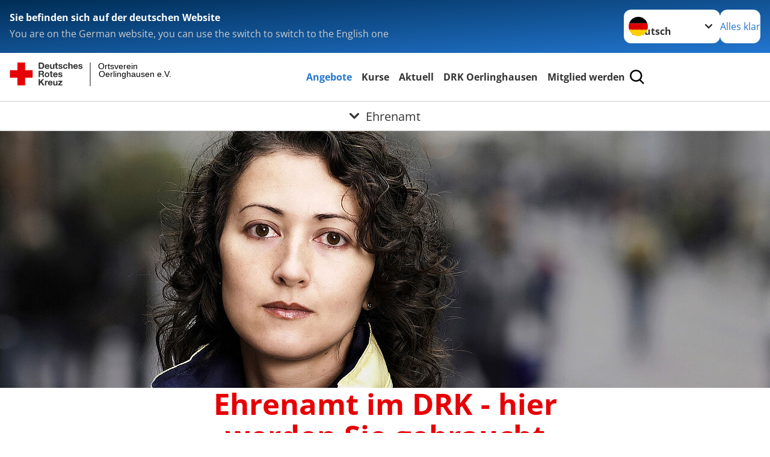

--- FILE ---
content_type: text/html; charset=utf-8
request_url: https://www.drk-oerlinghausen.de/angebote/engagement/ehrenamt.html
body_size: 16698
content:
<!DOCTYPE html>
<html lang="de">
<head>

<meta charset="utf-8">
<!-- 
	Produced by
	+Pluswerk AG
	https://www.pluswerk.ag/

	This website is powered by TYPO3 - inspiring people to share!
	TYPO3 is a free open source Content Management Framework initially created by Kasper Skaarhoj and licensed under GNU/GPL.
	TYPO3 is copyright 1998-2025 of Kasper Skaarhoj. Extensions are copyright of their respective owners.
	Information and contribution at https://typo3.org/
-->




<meta name="generator" content="TYPO3 CMS">
<meta name="description" content="Beim Deutschen Roten Kreuz haben wir viele Talente und eine gemeinsame Idee: Hilfebedürftige Menschen in den Mittelpunkt unserer Arbeit zu stellen.">
<meta name="keywords" content="Deutsches Rotes Kreuz, Ehrenamt, Helferinnen, Helfer, Engagement, Gemeinschaft, Freiwillige">
<meta name="author" content="Deutsches Rotes Kreuz">
<meta name="viewport" content="width=device-width, initial-scale=1">
<meta property="og:image" content="https://www.drk-oerlinghausen.de/fileadmin/Bilder_und_Videos/Angebote/Engagement/Ehrenamt/ehrenamt_teaser_660X440.jpg">
<meta property="og:site_name" content="DRK e.V.">
<meta property="og:type" content="website">
<meta property="og:locale" content="de_DE">
<meta name="twitter:image" content="https://www.drk-oerlinghausen.de/fileadmin/Bilder_und_Videos/Angebote/Engagement/Ehrenamt/ehrenamt_teaser_660X440.jpg">
<meta name="twitter:card" content="summary_large_image">
<meta name="twitter:site" content="@roteskreuz_de">
<meta name="copyright" content="Deutsches Rotes Kreuz">
<meta name="rating" content="General">
<meta name="revisit-after" content="1">


<link rel="stylesheet" href="/typo3temp/assets/compressed/merged-258d2e76bec75d59b6e10d5396bb36a5-8edb6de74bf13d9588925b2bec2a391c.css?1765184589" media="all">
<link href="/_assets/3036a18f67c6f2577f93a58bff1da5be/Css/flyout.css?1764743946" rel="stylesheet" >
<link href="/_assets/4f6775ae24b577d741869246adf7bc99/Css/styles.css?1757504159" rel="stylesheet" >




<script>
    const teaserImage="Teaser"
</script>

<meta property="og:title" content="Ehrenamt"><meta property="og:description" content="Unsere Ehrenamtlichen sind tagtäglich dort, wo Menschen Hilfe brauchen. Sie engagieren sich in vielfältigen Bereichen."><meta property="og:url" content="/angebote/engagement/ehrenamt.html"><meta property="twitter:title" content="Ehrenamt"><meta property="twitter:description" content="Unsere Ehrenamtlichen sind tagtäglich dort, wo Menschen Hilfe brauchen. Sie engagieren sich in vielfältigen Bereichen."><title>Ehrenamt - Ortsverein Oerlinghausen e.V. </title><!-- test23 -->




<link rel="apple-touch-icon" sizes="180x180" href="/_assets/e2ef477b7510a2835782732fd483c6bc/Icons/Favicon/apple-touch-icon.png?v=68ddf38fd">
<link rel="icon" type="image/png" sizes="32x32" href="/_assets/e2ef477b7510a2835782732fd483c6bc/Icons/Favicon/favicon-32x32.png?v=68ddf38fd">
<link rel="icon" type="image/png" sizes="16x16" href="/_assets/e2ef477b7510a2835782732fd483c6bc/Icons/Favicon/favicon-16x16.png?v=68ddf38fd">
<link rel="manifest" href="/_assets/e2ef477b7510a2835782732fd483c6bc/Icons/Favicon/site.webmanifest?v=68ddf38fd&quot; crossorigin=&quot;use-credentials">
<link rel="mask-icon" href="/_assets/e2ef477b7510a2835782732fd483c6bc/Icons/Favicon/safari-pinned-tab.svg?v=68ddf38fd&quot; color=&quot;#E60005">
<link rel="shortcut icon" href="/_assets/e2ef477b7510a2835782732fd483c6bc/Icons/Favicon/favicon.ico?v=68ddf38fd">
<meta name="msapplication-TileColor" content="#ffffff">
<meta name="msapplication-config" content="/_assets/e2ef477b7510a2835782732fd483c6bc/Icons/Favicon/browserconfig.xml?v=68ddf38fd">
<meta name="theme-color" content="#ffffff">




<link rel="canonical" href="/angebote/engagement/ehrenamt.html"/>
</head>
<body class="main">


<div class="body__wrapper hyphenate pagets__two_columns"><header id="header"><div class="language-suggest bg bg--blue" style="display: none"><div class="language-suggest__content"><div class="language-suggest__text"><p class="language-suggest__message language-suggest__message--current"><strong><span data-suggest-language="en" style="display: none">You are on the English website</span><span data-suggest-language="de" style="display: none">Sie befinden sich auf der deutschen Website</span><span data-suggest-language="fallback" style="display: none">We do not provide this content in your preferred language</span></strong></p><p class="language-suggest__message language-suggest__message--suggest"><span data-suggest-language="en" style="display: none">You are on the German website, you can use the switch to switch to the English one</span><span data-suggest-language="de" style="display: none">Sie befinden sich auf der englischen Website, Sie können mit dem Schalter auf die deutsche Website wechseln</span><span data-suggest-language="fallback" style="display: none">You can use the switch to switch to the another available language if you want</span></p></div><div class="language-suggest__actions"><nav class="language-menu"><img src="/_assets/e2ef477b7510a2835782732fd483c6bc/Icons/Flags/de.svg?a491da9c1549a36b293a6a391739dfda" width="16" height="16" alt="" aria-hidden="true" class="language-menu__flag language-menu__flag--de"><label class="visually-hidden" for="lang-select-header">Sprache wechseln zu</label><select name="pets" id="lang-select-header" class="language-menu__select bg bg--default"><option class="language-menu__option language-menu__option--active" data-flag="de" value="/angebote/engagement/ehrenamt.html">Deutsch</option></select></nav><button class="language-suggest__close button button--secondary"><span data-suggest-language="en" style="display: none">Continue</span><span data-suggest-language="de" style="display: none">Alles klar</span><span data-suggest-language="fallback" style="display: none">Continue</span></button></div></div></div><div class="toolbar__wrap"><div class="toolbar"><style>
            .toolbar__logo, .toolbar__logo > svg, .toolbar__logo > img {
                max-height: 48px;
            }
        </style><a class="toolbar__logo" title="Zur Startseite" href="/startseite-ov.html"><?xml version="1.0" encoding="UTF-8" standalone="no"?><!DOCTYPE svg PUBLIC "-//W3C//DTD SVG 1.1//EN" "http://www.w3.org/Graphics/SVG/1.1/DTD/svg11.dtd"><svg width="100%" height="100%" viewBox="0 0 431 59" version="1.1" xmlns="http://www.w3.org/2000/svg" xmlns:xlink="http://www.w3.org/1999/xlink" xml:space="preserve" xmlns:serif="http://www.serif.com/" style="fill-rule:evenodd;clip-rule:evenodd;stroke-linecap:round;stroke-linejoin:round;stroke-miterlimit:1.5;"><g transform="matrix(1,0,0,1,-10,-2)"><g id="Bergwacht"></g><g id="Schwesternschaft"></g><g id="JRK"></g><g id="WW"></g><g id="BRK"></g><g id="DRK" transform="matrix(1,0,0,1,0.559372,1.81141)"><g id="Beschriftung" transform="matrix(1,0,0,1,96.165,0)"><g id="line3" transform="matrix(0.936334,0,0,1,-64.3047,39.6912)"><g transform="matrix(1.068,0,0,1,-13.7389,0)"><text id="f" x="202.057px" y="15.25px" style="font-family:'ArialMT', 'Arial', sans-serif;font-size:20px;"></text></g></g><g id="line2" transform="matrix(0.934693,0,0,1,-63.6098,20.1375)"><g transform="matrix(1.06987,0,0,1,-14.1177,0)"><text id="f1" serif:id="f" x="202.057px" y="15.25px" style="font-family:'ArialMT', 'Arial', sans-serif;font-size:20px;">Oerlinghausen e.V.</text></g></g><g id="line1" transform="matrix(0.936801,0,0,1,-64.1996,0.204079)"><g transform="matrix(1.06746,0,0,1,-13.6312,0)"><text id="f2" serif:id="f" x="202.057px" y="15.25px" style="font-family:'ArialMT', 'Arial', sans-serif;font-size:20px;">Ortsverein</text></g></g></g><g transform="matrix(0.0894207,0,0,1.13566,184.16,-3.04006)"><g id="Linie"><rect x="201.423" y="2.583" width="0.97" height="49.778" style="fill:rgb(235,235,235);stroke:black;stroke-width:1.24px;"/></g></g><g id="Logo"><g transform="matrix(1,0,0,1,9.97554,0.135392)"><g id="DRK-Logo-Text" serif:id="DRK Logo Text"><path d="M68.75,0.01L75.29,0.01C79.2,0.01 82.12,2.47 82.12,7.45C82.12,11.82 79.89,15.06 75.29,15.06L68.78,15.06L68.78,0.01M72.08,12.31L75.03,12.31C76.94,12.31 78.79,11.12 78.79,7.8C78.79,4.76 77.75,2.82 74.45,2.82L72.08,2.82L72.08,12.31ZM86.41,10.37C86.5,12.28 87.42,13.15 89.1,13.15C90.32,13.15 91.28,12.43 91.48,11.73L94.12,11.73C93.28,14.31 91.49,15.41 89.02,15.41C85.58,15.41 83.43,13.04 83.43,9.68C83.43,6.32 85.69,3.92 89.02,3.92C92.73,3.92 94.55,7.05 94.32,10.4L86.42,10.37M91.31,8.46C91.05,6.93 90.38,6.15 88.94,6.15C87.03,6.15 86.48,7.62 86.45,8.46L91.31,8.46ZM106.31,15.12L103.47,15.12L103.47,13.59L103.41,13.59C102.69,14.74 101.44,15.44 100.08,15.44C96.9,15.44 96.08,13.62 96.08,10.95L96.08,4.18L99.09,4.18L99.09,10.35C99.09,12.17 99.61,13.04 101,13.04C102.62,13.04 103.32,12.14 103.32,9.91L103.32,4.18L106.33,4.18L106.3,15.12M112.52,4.18L114.72,4.18L114.72,6.18L112.52,6.18L112.52,11.62C112.52,12.63 112.78,12.9 113.79,12.9C114.11,12.9 114.4,12.87 114.72,12.81L114.72,15.16C114.2,15.25 113.56,15.27 112.92,15.27C111.07,15.27 109.48,14.84 109.48,12.67L109.48,6.2L107.68,6.2L107.68,4.17L109.53,4.17L109.53,0.91L112.54,0.91L112.51,4.18M118.65,11.56C118.68,12.86 119.78,13.41 120.96,13.41C121.83,13.41 122.93,13.06 122.93,12.02C122.93,11.12 121.69,10.8 119.54,10.34C117.8,9.96 116.07,9.36 116.07,7.42C116.07,4.64 118.47,3.92 120.81,3.92C123.15,3.92 125.38,4.73 125.62,7.39L122.75,7.39C122.67,6.23 121.77,5.91 120.69,5.91C120.02,5.91 119.01,6.03 119.01,6.92C119.01,7.99 120.69,8.14 122.4,8.54C124.19,8.94 125.87,9.58 125.87,11.61C125.87,14.48 123.38,15.4 120.89,15.4C118.4,15.4 115.88,14.44 115.77,11.55L118.63,11.55M134.93,7.99C134.73,6.77 133.95,6.11 132.7,6.11C130.79,6.11 130.15,8.05 130.15,9.67C130.15,11.29 130.76,13.11 132.64,13.11C134.03,13.11 134.84,12.21 135.02,10.88L137.92,10.88C137.54,13.78 135.54,15.37 132.65,15.37C129.35,15.37 127.12,13.05 127.12,9.78C127.12,6.51 129.15,3.88 132.71,3.88C135.29,3.88 137.66,5.24 137.83,8.02L134.94,7.99M139.63,-0L142.64,-0L142.64,5.68L142.7,5.68C143.46,4.47 144.76,3.83 145.89,3.83C149.08,3.83 149.88,5.65 149.88,8.32L149.88,15.06L146.87,15.06L146.87,8.9C146.87,7.08 146.35,6.21 144.96,6.21C143.34,6.21 142.64,7.11 142.64,9.34L142.64,15.07L139.63,15.07L139.63,0.01M154.51,10.37C154.6,12.28 155.52,13.15 157.2,13.15C158.42,13.15 159.37,12.43 159.57,11.73L162.2,11.73C161.36,14.31 159.57,15.41 157.08,15.41C153.64,15.41 151.49,13.04 151.49,9.68C151.49,6.32 153.75,3.92 157.08,3.92C160.79,3.92 162.61,7.05 162.38,10.4L154.51,10.37M159.37,8.46C159.08,6.93 158.45,6.15 157,6.15C155.09,6.15 154.54,7.62 154.51,8.46L159.37,8.46ZM166.46,11.56C166.49,12.86 167.59,13.41 168.75,13.41C169.62,13.41 170.72,13.06 170.72,12.02C170.72,11.12 169.48,10.8 167.33,10.34C165.59,9.96 163.86,9.36 163.86,7.42C163.86,4.64 166.26,3.92 168.61,3.92C170.96,3.92 173.18,4.73 173.42,7.39L170.55,7.39C170.46,6.23 169.57,5.91 168.49,5.91C167.83,5.91 166.81,6.03 166.81,6.92C166.81,7.99 168.49,8.14 170.2,8.54C171.94,8.94 173.67,9.58 173.67,11.61C173.67,14.48 171.18,15.4 168.69,15.4C166.2,15.4 163.68,14.44 163.57,11.55L166.46,11.55M68.79,19.77L76.92,19.77C79.61,19.77 81.32,21.65 81.32,23.94C81.32,25.73 80.6,27.04 78.95,27.73L78.95,27.79C80.57,28.22 81.03,29.79 81.15,31.32C81.21,32.28 81.18,34.04 81.79,34.88L78.46,34.88C78.06,33.92 78.11,32.48 77.94,31.26C77.71,29.67 77.1,28.97 75.42,28.97L72.09,28.97L72.09,34.85L68.76,34.85L68.79,19.77M72.09,26.6L75.7,26.6C77.18,26.6 77.99,25.96 77.99,24.46C77.99,22.96 77.18,22.38 75.7,22.38L72.09,22.38L72.09,26.6ZM88.76,23.65C92.2,23.65 94.4,25.94 94.4,29.41C94.4,32.88 92.17,35.14 88.76,35.14C85.35,35.14 83.12,32.85 83.12,29.41C83.09,25.94 85.35,23.65 88.76,23.65M88.76,32.91C90.82,32.91 91.42,31.11 91.42,29.44C91.42,27.64 90.81,25.94 88.76,25.94C86.71,25.94 86.12,27.73 86.12,29.44C86.12,31.15 86.7,32.91 88.76,32.91M100.11,23.91L102.31,23.91L102.31,25.91L100.11,25.91L100.11,31.35C100.11,32.36 100.37,32.62 101.38,32.62C101.7,32.62 101.99,32.59 102.31,32.54L102.31,34.89C101.79,34.97 101.15,35 100.52,35C98.66,35 97.07,34.57 97.07,32.4L97.07,25.94L95.22,25.94L95.22,23.94L97.07,23.94L97.07,20.67L100.08,20.67L100.08,23.91M106.28,30.16C106.37,32.07 107.29,32.94 108.97,32.94C110.19,32.94 111.14,32.19 111.35,31.52L113.98,31.52C113.14,34.1 111.35,35.2 108.86,35.2C105.41,35.2 103.27,32.83 103.27,29.47C103.27,26.11 105.53,23.71 108.86,23.71C112.56,23.71 114.39,26.84 114.16,30.2L106.28,30.17M111.17,28.26C110.88,26.72 110.24,25.94 108.8,25.94C106.89,25.94 106.34,27.42 106.31,28.26L111.17,28.26ZM118.26,31.33C118.29,32.63 119.39,33.18 120.57,33.18C121.44,33.18 122.54,32.84 122.54,31.79C122.54,30.89 121.29,30.57 119.15,30.11C117.41,29.73 115.68,29.13 115.68,27.19C115.68,24.41 118.08,23.69 120.43,23.69C122.78,23.69 125,24.5 125.23,27.16L122.42,27.16C122.34,26 121.47,25.68 120.37,25.68C119.71,25.68 118.69,25.8 118.69,26.69C118.69,27.76 120.37,27.9 122.08,28.31C123.87,28.71 125.55,29.35 125.55,31.38C125.55,34.25 123.06,35.17 120.57,35.17C118.08,35.17 115.56,34.21 115.45,31.32L118.26,31.32M68.73,39.57L72.06,39.57L72.06,45.85L77.96,39.57L82.1,39.57L76.22,45.5L82.68,54.65L78.51,54.65L73.97,47.87L72.06,49.81L72.06,54.64L68.73,54.64L68.73,39.56L68.73,39.57ZM83.7,43.72L86.54,43.72L86.54,45.75L86.57,45.75C87.12,44.39 88.6,43.43 90.05,43.43C90.25,43.43 90.51,43.46 90.72,43.55L90.72,46.33C90.37,46.26 90.01,46.22 89.65,46.21C87.45,46.21 86.7,47.8 86.7,49.71L86.7,54.63L83.69,54.63L83.72,43.72M94.02,49.94C94.11,51.85 95.03,52.69 96.71,52.69C97.9,52.69 98.88,51.94 99.08,51.27L101.72,51.27C100.88,53.85 99.08,54.95 96.6,54.95C93.16,54.95 91.01,52.58 91.01,49.22C91.01,45.86 93.27,43.46 96.6,43.46C100.31,43.46 102.13,46.59 101.9,49.94L94.02,49.94M98.88,48.03C98.59,46.49 97.95,45.71 96.51,45.71C94.6,45.71 94.05,47.19 94.02,48.02L98.88,48.02L98.88,48.03ZM113.7,54.67L110.86,54.67L110.86,53.16L110.8,53.16C110.09,54.31 108.83,55.01 107.47,55.01C104.29,55.01 103.48,53.19 103.48,50.52L103.48,43.8L106.49,43.8L106.49,49.97C106.49,51.79 107.01,52.66 108.4,52.66C110.02,52.66 110.72,51.77 110.72,49.54L110.72,43.81L113.73,43.81L113.7,54.66M115.38,52.4L121.03,46L115.82,46L115.82,43.71L125,43.71L125,46L119.36,52.4L125.41,52.4L125.41,54.66L115.39,54.66L115.39,52.4L115.38,52.4Z" style="fill:rgb(51,51,51);fill-rule:nonzero;"/></g></g><g transform="matrix(1,0,0,1,9.97554,0.135392)"><g id="Rotkreuz-Logo" serif:id="Rotkreuz Logo"><path d="M36.39,0.1L36.39,18.3L54.57,18.3L54.57,36.54L36.39,36.54L36.39,54.75L18.18,54.75L18.18,36.54L0,36.54L0,18.3L18.18,18.3L18.18,0.1L36.39,0.1Z" style="fill:rgb(230,0,5);fill-rule:nonzero;"/></g></g></g></g></g></svg></a><div class="toolbar__navigation"><button class="toolbar__search-button" style="display: none" title="Öffne Suche und Quick Links"><?xml version="1.0" encoding="UTF-8" standalone="no"?><!DOCTYPE svg PUBLIC "-//W3C//DTD SVG 1.1//EN" "http://www.w3.org/Graphics/SVG/1.1/DTD/svg11.dtd"><svg width="100%" height="100%" viewBox="0 0 50 50" version="1.1" xmlns="http://www.w3.org/2000/svg" xmlns:xlink="http://www.w3.org/1999/xlink" xml:space="preserve" xmlns:serif="http://www.serif.com/" style="fill-rule:evenodd;clip-rule:evenodd;stroke-linejoin:round;stroke-miterlimit:2;"><g transform="matrix(1.77966,1.78561,-0.708286,0.705925,15.3624,-28.8202)"><rect x="23.063" y="24.359" width="7.693" height="4.408" style="fill:white;"/></g><g transform="matrix(0.740022,0,0,0.745117,5.66748,5.35482)"><path d="M50,46.35L37.45,34.23C40.853,30.527 42.748,25.679 42.76,20.65C42.76,9.26 33.17,0 21.38,0C9.59,0 0,9.26 0,20.65C0,32.04 9.59,41.29 21.38,41.29C25.672,41.301 29.872,40.041 33.45,37.67L46.22,50L50,46.35ZM5.35,20.65C5.35,12.11 12.54,5.16 21.35,5.16C30.16,5.16 37.35,12.16 37.35,20.65C37.35,29.14 30.16,36.13 21.35,36.13C12.54,36.13 5.35,29.19 5.35,20.65Z" style="fill:white;fill-rule:nonzero;"/></g><path d="M50,46.35L37.45,34.23C40.853,30.527 42.748,25.679 42.76,20.65C42.76,9.26 33.17,0 21.38,0C9.59,0 0,9.26 0,20.65C0,32.04 9.59,41.29 21.38,41.29C25.672,41.301 29.872,40.041 33.45,37.67L46.22,50L50,46.35ZM5.35,20.65C5.35,12.11 12.54,5.16 21.35,5.16C30.16,5.16 37.35,12.16 37.35,20.65C37.35,29.14 30.16,36.13 21.35,36.13C12.54,36.13 5.35,29.19 5.35,20.65Z" style="fill-rule:nonzero;"/></svg></button></div><button class="toolbar__nav-search-button" title="Öffne Hauptmenü und Suche" data-title-close="Schließe Hauptmenü und Suche"><svg width="10" height="10" aria-hidden="true"><use href="/_assets/e2ef477b7510a2835782732fd483c6bc/Icons/Sprites/essential-sprite.svg?5a6512e3afb37ee7cc7d2bd22d55a5c3#search"></use></svg><span></span></button></div></div><div class="main-menu__wrap" style="display: none"><div class="global-search" style="display: none"><form class="global-search__form" action="/suche.html" method="get" accept-charset="utf-8" novalidate=""><fieldset class="global-search__fieldset" aria-labelledby="global-search-input-label"><legend class="visually-hidden">Suche</legend><label for="global-search-input" class="visually-hidden" id="global-search-input-label">Suche</label><input type="search" id="global-search-input" class="global-search__input tx-solr-q js-solr-q form-control"
                       placeholder="durchsuchen"
                       name="tx_kesearch_pi1[sword]" minlength="3" autocomplete="off" required><button class="global-search__submit" title="Alle Inhalte durchsuchen" type="submit"><svg width="10" height="10" aria-hidden="true"><use href="/_assets/e2ef477b7510a2835782732fd483c6bc/Icons/Sprites/essential-sprite.svg?5a6512e3afb37ee7cc7d2bd22d55a5c3#search"></use></svg></button><button class="global-search__close" title="Suche und Quick Links schließen"></button></fieldset></form><nav class="quicklinks" style="display: none"><div class="quicklinks__title">
                    Quick Links
                </div><ul class="quicklinks__list"><li class="quicklinks__item"><a href="/start/drk-oerlinghausen/adressen.html" class="quicklinks__link">Adressen</a></li><li class="quicklinks__item"><a href="/start/drk-oerlinghausen/wer-wir-sind/ansprechpartner.html" class="quicklinks__link">Ansprechpartner</a></li><li class="quicklinks__item"><a href="/footer-menue-deutsch/service/impressum.html" class="quicklinks__link">Impressum</a></li><li class="quicklinks__item"><a href="/footer-menue-deutsch/service/datenschutz.html" class="quicklinks__link">Datenschutz</a></li></ul></nav></div><nav id="main-menu" class="main-menu" aria-label="Hauptmenü"><ul class="main-menu__list"><li class="main-menu__item"><a href="/angebote.html" target="_self" class="main-menu__link main-menu__link--active">
                        Angebote
                    </a></li><li class="main-menu__item"><a href="/kurse.html" target="_self" class="main-menu__link">
                        Kurse
                    </a></li><li class="main-menu__item"><a href="/aktuell.html" target="_self" class="main-menu__link">
                        Aktuell
                    </a></li><li class="main-menu__item"><a href="/start/drk-oerlinghausen.html" target="_self" class="main-menu__link">
                        DRK Oerlinghausen
                    </a></li><li class="main-menu__item"><a href="/spenden/spenden-mitglied-helfer/mitglied-werden.html" target="_self" class="main-menu__link">
                        Mitglied werden
                    </a></li></ul></nav></div><div class="sub-menu__bar"><button class="sub-menu__topic-button" aria-label="Öffne Untermenü von Ehrenamt"><span><svg width="12" height="12" aria-hidden="true"><use href="/_assets/e2ef477b7510a2835782732fd483c6bc/Icons/Sprites/general-sprite.svg?06dbf67f9dd2446fd5c3e13a19efd354#chevron"></use></svg>
                        Ehrenamt
                    </span></button></div><div class="sub-menu__nav-wrap" style="visibility: hidden"><nav class="sub-menu__nav" aria-label="Untermenü von Ehrenamt"><div class="sub-menu__list-wrap"><ul class="sub-menu__list"><li class="sub-menu__item" style="display: none"><a style="display: none" class="sub-menu__link" href="/angebote/bevoelkerungsschutz-und-rettung/blutspende.html"><span class="sub-menu__link-label">Blutspende</span></a></li><li class="sub-menu__item" style="display: none"><a style="display: none" class="sub-menu__link" href="/angebote/engagement/bereitschaften.html"><span class="sub-menu__link-label">Bereitschaften</span></a></li><li class="sub-menu__item" style="display: none"><a style="display: none" class="sub-menu__link" href="/angebote/existenzsichernde-hilfe/kleidercontainer.html"><span class="sub-menu__link-label">Kleidercontainer</span></a></li><li class="sub-menu__item" style="display: none"><button class="sub-menu__button sub-menu__button--next" style="display: none">
                    Erste Hilfe
                    <svg width="10" height="7" aria-hidden="true"><use href="/_assets/e2ef477b7510a2835782732fd483c6bc/Icons/Sprites/general-sprite.svg?06dbf67f9dd2446fd5c3e13a19efd354#chevron"></use></svg></button><ul class="sub-menu__list" style="display: none"><li class="sub-menu__item" style="display: none"><button class="sub-menu__button sub-menu__button--back"><svg width="10" height="7" aria-hidden="true"><use href="/_assets/e2ef477b7510a2835782732fd483c6bc/Icons/Sprites/general-sprite.svg?06dbf67f9dd2446fd5c3e13a19efd354#chevron"></use></svg>
                            zurück
                        </button></li><li class="sub-menu__item" style="display: none"><a href="/angebote/erste-hilfe.html" style="display: none" class="sub-menu__link"><span class="sub-menu__overview-label">Übersichtsseite</span><span class="sub-menu__link-label">Erste Hilfe</span></a></li><li class="sub-menu__item" style="display: none"><button class="sub-menu__button sub-menu__button--next" style="display: none">
                    Kleiner Lebensretter
                    <svg width="10" height="7" aria-hidden="true"><use href=""></use></svg></button><ul class="sub-menu__list" style="display: none"><li class="sub-menu__item" style="display: none"><button class="sub-menu__button sub-menu__button--back"><svg width="10" height="7" aria-hidden="true"><use href=""></use></svg>
                            zurück
                        </button></li><li class="sub-menu__item" style="display: none"><a href="/angebote/erste-hilfe/kleiner-lebensretter.html" style="display: none" class="sub-menu__link"><span class="sub-menu__overview-label">Übersichtsseite</span><span class="sub-menu__link-label">Kleiner Lebensretter</span></a></li><li class="sub-menu__item" style="display: none"><a style="display: none" class="sub-menu__link" href="/angebote/erste-hilfe/kleiner-lebensretter.html"><span class="sub-menu__link-label">Kleiner Lebensretter</span></a></li></ul></li><li class="sub-menu__item" style="display: none"><a style="display: none" class="sub-menu__link" href="https://www.drk.de/hilfe-in-deutschland/erste-hilfe/" rel="noreferrer"><span class="sub-menu__link-label">Erste Hilfe Online auf DRK.de</span></a></li></ul></li><li class="sub-menu__item" style="display: none"><button class="sub-menu__button sub-menu__button--next" style="display: none">
                    Bevölkerungsschutz und Rettung
                    <svg width="10" height="7" aria-hidden="true"><use href="/_assets/e2ef477b7510a2835782732fd483c6bc/Icons/Sprites/general-sprite.svg?06dbf67f9dd2446fd5c3e13a19efd354#chevron"></use></svg></button><ul class="sub-menu__list" style="display: none"><li class="sub-menu__item" style="display: none"><button class="sub-menu__button sub-menu__button--back"><svg width="10" height="7" aria-hidden="true"><use href="/_assets/e2ef477b7510a2835782732fd483c6bc/Icons/Sprites/general-sprite.svg?06dbf67f9dd2446fd5c3e13a19efd354#chevron"></use></svg>
                            zurück
                        </button></li><li class="sub-menu__item" style="display: none"><a href="/angebote/bevoelkerungsschutz-und-rettung.html" style="display: none" class="sub-menu__link"><span class="sub-menu__overview-label">Übersichtsseite</span><span class="sub-menu__link-label">Bevölkerungsschutz und Rettung</span></a></li><li class="sub-menu__item" style="display: none"><a style="display: none" class="sub-menu__link" href="/angebote/engagement/bereitschaften.html"><span class="sub-menu__link-label">Bereitschaften</span></a></li><li class="sub-menu__item" style="display: none"><a style="display: none" class="sub-menu__link" href="/angebote/bevoelkerungsschutz-und-rettung/betreuungsdienst.html"><span class="sub-menu__link-label">Betreuungsdienst</span></a></li><li class="sub-menu__item" style="display: none"><button class="sub-menu__button sub-menu__button--next" style="display: none">
                    Blutspende
                    <svg width="10" height="7" aria-hidden="true"><use href=""></use></svg></button><ul class="sub-menu__list" style="display: none"><li class="sub-menu__item" style="display: none"><button class="sub-menu__button sub-menu__button--back"><svg width="10" height="7" aria-hidden="true"><use href=""></use></svg>
                            zurück
                        </button></li><li class="sub-menu__item" style="display: none"><a href="/angebote/bevoelkerungsschutz-und-rettung/blutspende.html" style="display: none" class="sub-menu__link"><span class="sub-menu__overview-label">Übersichtsseite</span><span class="sub-menu__link-label">Blutspende</span></a></li><li class="sub-menu__item" style="display: none"><a style="display: none" class="sub-menu__link" href="http://www.drk-blutspende.de/" rel="noreferrer"><span class="sub-menu__link-label">DRK-Blutspendedienst</span></a></li></ul></li><li class="sub-menu__item" style="display: none"><a style="display: none" class="sub-menu__link" href="/angebote/bevoelkerungsschutz-und-rettung/first-responder-ov.html"><span class="sub-menu__link-label">First Responder OV</span></a></li><li class="sub-menu__item" style="display: none"><button class="sub-menu__button sub-menu__button--next" style="display: none">
                    Rettungsdienst
                    <svg width="10" height="7" aria-hidden="true"><use href=""></use></svg></button><ul class="sub-menu__list" style="display: none"><li class="sub-menu__item" style="display: none"><button class="sub-menu__button sub-menu__button--back"><svg width="10" height="7" aria-hidden="true"><use href=""></use></svg>
                            zurück
                        </button></li><li class="sub-menu__item" style="display: none"><a href="/angebote/bevoelkerungsschutz-und-rettung/rettungsdienst.html" style="display: none" class="sub-menu__link"><span class="sub-menu__overview-label">Übersichtsseite</span><span class="sub-menu__link-label">Rettungsdienst</span></a></li><li class="sub-menu__item" style="display: none"><a style="display: none" class="sub-menu__link" href="/angebote/bevoelkerungsschutz-und-rettung/rettungsdienst/rettungsablauf.html"><span class="sub-menu__link-label">Rettungsablauf</span></a></li></ul></li><li class="sub-menu__item" style="display: none"><a style="display: none" class="sub-menu__link" href="/angebote/bevoelkerungsschutz-und-rettung/sanitaetsdienst.html"><span class="sub-menu__link-label">Sanitätsdienst</span></a></li></ul></li></ul></div></nav></div></header><main id="main"><!--TYPO3SEARCH_begin--><div id="c5818" class="frame frame-type-drk_template_stage frame-layout-0"><div class="stage-image "><img srcset="/fileadmin/_processed_/4/9/csm_ehrenamt-header-_ca7dd31b31.jpg 450w,
                                                             /fileadmin/_processed_/4/9/csm_ehrenamt-header-_ac5584829c.jpg 700w,
                                                             /fileadmin/_processed_/4/9/csm_ehrenamt-header-_143d4713a2.jpg 1280w,
                                                             /fileadmin/_processed_/4/9/csm_ehrenamt-header-_32d1560d01.jpg 2200w" sizes="(min-width: 1344px) 1280px, (min-width: 577px) calc(100vw - 64px), 100vw" data-copyright="Foto: Maks Richter / DRK e.V." title="DRK Ehrenamt" alt="DRK Ehrenamt" src="/fileadmin/_processed_/4/9/csm_ehrenamt-header-_143d4713a2.jpg" width="1280" height="427" /></div></div><div id="c5819" class="frame frame-type-header frame-layout-0"><header class="header"><h1 class="header__header">
				Ehrenamt im DRK - hier werden Sie gebraucht
			</h1></header></div><div id="c5820" class="frame frame-type-textmedia frame-layout-0"><div class="textmedia textmedia--text-only"><div class="textmedia__text"><b>Das Deutsche Rote Kreuz ist dort, wo Menschen Hilfe benötigen - sei es nach einem Verkehrsunfall, einer Naturkatastrophe oder bei alleinlebenden Senioren.&nbsp;So unterschiedlich die Situationen sind, in denen Menschen Hilfe brauchen, so vielfältig sind auch die Aufgaben, die unsere ehrenamtlichen Helfer tagtäglich übernehmen. </b></div></div></div><div id="c15462" class="frame frame-type-drk_calltoaction frame-layout-0"><div class="topics-teaser"><div class="topics-teaser__item topics-teaser__item--66-right bg bg--default"><div class="topics-teaser__text topics-teaser__text--66-right bg--default"><h4 class="o-cms-content__headline">Ansprechpartner</h4><p><strong>DRK Oerlinghausen e.V.</strong></p><p><br><a href="#" data-mailto-token="kygjrm8gldmYbpi+mcpjglefysqcl,bc" data-mailto-vector="-2">info(at)drk-oerlinghausen.de</a></p><p>Hermannstraße 12<br> 33813 Oerlinghausen</p><div class="topics-teaser__button-wrapper"></div></div></div></div><script>
            document.querySelectorAll('.frame-type-drk_calltoaction').forEach(element => {
                element.classList.add('frame-type-plusdrkcontentelements_topics_teaser');
            });
        </script></div><div id="c5821" class="frame frame-type-textmedia frame-layout-0"><div class="textmedia textmedia--text-only"><div class="textmedia__text">
            
                









            
            
                
    
            Mehr als 400.000 Ehrenamtliche engagieren sich bereits neben&nbsp;Beruf, Studium oder Schule beim Deutschen Roten Kreuz. Es sind Menschen jeden Alters, jeder Hautfarbe und Religion und mit ganz unterschiedlichen Lebensgeschichten. Eines haben sie jedoch alle gemeinsam: Sie helfen&nbsp;Menschen in Not. 
        

            
        </div></div></div><div id="c5837" class="frame frame-type-textmedia frame-layout-0 frame-textmedia-beside"><div class="textmedia textmedia--orientation-beside"><div class="textmedia__container"><figure class="textmedia__figure"><img srcset="/fileadmin/_processed_/7/e/csm_ehrenamt-artikel-05-_17d6c86fc0.jpg 450w,
                                                                     /fileadmin/_processed_/7/e/csm_ehrenamt-artikel-05-_0070c6470f.jpg 750w,
                                                                     /fileadmin/_processed_/7/e/csm_ehrenamt-artikel-05-_723e0f2e50.jpg 1050w" sizes="(min-width: 1344px) 640px, (min-width: 960px) calc(50vw - 32px), (min-width: 640px) calc(100vw - 64px), 100vw" data-copyright="Fotograf: M. Wodrich / VdS" class="textmedia__image" title="Altenpflege" alt="Altenpflege" loading="lazy" src="/fileadmin/_processed_/7/e/csm_ehrenamt-artikel-05-_0070c6470f.jpg" width="750" height="501" /><figcaption class="textmedia__caption">
                Foto: M. Wodrich / VdS
            </figcaption></figure><div class="textmedia__text"><header class="header"><h3 class="header__header">
				Aktiv helfen - Ehrenamt beim DRK
			</h3></header>
            

    








            
        
        
            
    
            Wir freuen uns, dass Sie sich für ein freiwilliges Engagement im Deutschen Roten Kreuz interessieren. Wir bieten Ihnen zahlreiche Möglichkeiten, sich sinnvoll für andere einzusetzen und Teil einer weltweiten Gemeinschaft zu werden. 
        

        
    </div></div></div></div><div class="frame o-cms-content" id="c5822"><div class="o-cms-content__body"><details open><summary>Für alle Fälle - die Bereitschaften</summary><div id="accordion-content-5823" class="o-accordion__content js-accordion-content  is-active"><div id="c5824" class="frame frame-type-textmedia frame-layout-0 frame-textmedia-beside"><div class="textmedia textmedia--orientation-beside"><div class="textmedia__container"><figure class="textmedia__figure"><img srcset="/fileadmin/_processed_/4/1/csm_ehrenamt-artikel-10_3c1a4a8b6c.jpg 450w,
                                                                     /fileadmin/_processed_/4/1/csm_ehrenamt-artikel-10_78d6e367b6.jpg 750w,
                                                                     /fileadmin/_processed_/4/1/csm_ehrenamt-artikel-10_b8d78b758c.jpg 1050w" sizes="(min-width: 1344px) 640px, (min-width: 960px) calc(50vw - 32px), (min-width: 640px) calc(100vw - 64px), 100vw" data-copyright="Foto: D. Winter / DRK" class="textmedia__image" title="Helferübung: Bereitschaften - Sanitätsdienst; Journalistencamp Szenario „Brandanschlag auf ein Jugendheim“" alt="Helferübung: Bereitschaften - Sanitätsdienst; Journalistencamp Szenario „Brandanschlag auf ein Jugendheim“" loading="lazy" src="/fileadmin/_processed_/4/1/csm_ehrenamt-artikel-10_78d6e367b6.jpg" width="750" height="501" /><figcaption class="textmedia__caption">
                Foto: D. Winter / DRK e.V.
            </figcaption></figure><div class="textmedia__text">
        
            
                









            
        
        
            
    
            In allen kleinen und großen Notlagen können sich die Menschen auf unsere Bereitschaften verlassen - angefangen von der Erste-Hilfe-Ausbildung über die Versorgung von Verletzten nach Unfällen bis hin zum Suchdienst. Mehr als 170.000 Menschen sind hier schon aktiv - werden auch Sie es!<br><a href="/angebote/engagement/bereitschaften.html" class="internal-link" title="Opens internal link in current window">Mehr zu den Bereitschaften</a></div></div></div></div></div></details><details ><summary>Für Herz und Seele - die sozialen Dienste</summary><div id="accordion-content-5825" class="o-accordion__content js-accordion-content "><div id="c5826" class="frame frame-type-textmedia frame-layout-0 frame-textmedia-beside"><div class="textmedia textmedia--orientation-beside"><div class="textmedia__container"><figure class="textmedia__figure"><img srcset="/fileadmin/_processed_/2/d/csm_ehrenamt-artikel-09_2fafd084be.jpg 450w,
                                                                     /fileadmin/_processed_/2/d/csm_ehrenamt-artikel-09_bc20a78de8.jpg 750w,
                                                                     /fileadmin/_processed_/2/d/csm_ehrenamt-artikel-09_4311464419.jpg 1050w" sizes="(min-width: 1344px) 640px, (min-width: 960px) calc(50vw - 32px), (min-width: 640px) calc(100vw - 64px), 100vw" data-copyright="Foto: A. Zelck / DRK-Service GmbH" class="textmedia__image" title="DRK - Ambulante Pflege" alt="DRK - Ambulante Pflege" loading="lazy" src="/fileadmin/_processed_/2/d/csm_ehrenamt-artikel-09_bc20a78de8.jpg" width="750" height="501" /><figcaption class="textmedia__caption">
                Foto: A. Zelck / DRK e.V.
            </figcaption></figure><div class="textmedia__text">
        
            
                









            
        
        
            
    
            Hier ist Herz gefragt: Die Freiwilligen der Sozialen Dienste stehen in persönlichen und sozialen Notlagen zur Seite, spenden Mut und eröffnen neue Perspektiven. So helfen sie etwa jungen Menschen bei der Arbeitssuche, stehen Angehörigen von Schwerkranken bei oder unterstützen Senioren. Werden auch Sie Helfer mit und für's Herz.&nbsp;Mehr zu den Sozialen Diensten 
        

        
    </div></div></div></div></div></details><details ><summary>Für Kletterfreunde - die Bergwacht</summary><div id="accordion-content-5827" class="o-accordion__content js-accordion-content "><div id="c5829" class="frame frame-type-textmedia frame-layout-0 frame-textmedia-beside"><div class="textmedia textmedia--orientation-beside"><div class="textmedia__container"><figure class="textmedia__figure"><img srcset="/fileadmin/_processed_/e/2/csm_ehrenamt-artikel-08_0ea3d1f99b.jpg 450w,
                                                                     /fileadmin/_processed_/e/2/csm_ehrenamt-artikel-08_647fb3f8d8.jpg 750w,
                                                                     /fileadmin/_processed_/e/2/csm_ehrenamt-artikel-08_ef7fae9151.jpg 1050w" sizes="(min-width: 1344px) 640px, (min-width: 960px) calc(50vw - 32px), (min-width: 640px) calc(100vw - 64px), 100vw" data-copyright="Foto: A. Zelck / DRK-Service GmbH" class="textmedia__image" title="DRK - Bergwacht" alt="DRK - Bergwacht" loading="lazy" src="/fileadmin/_processed_/e/2/csm_ehrenamt-artikel-08_647fb3f8d8.jpg" width="750" height="501" /><figcaption class="textmedia__caption">
                Foto: A. Zelck / DRK-Service GmbH
            </figcaption></figure><div class="textmedia__text">
        
            
                









            
        
        
            
    
            Der Berg ruft – viele folgen ihm und begeben sich in Gefahr. Die Bergwacht hat ein Auge auf alle Wanderer, Kletterer und Wintersportler und rettet Verletzte oder Vermisste. Die Aktiven werden regelmäßig fortgebildet, Neumitglieder intensiv geschult. Ist das etwas für Sie? Vielleicht gibt es in Ihrem Kreisverband eine Bergwacht, die Ihre Unterstützung sucht.
        

        
    </div></div></div></div></div></details><details ><summary>Für Schwimmer - die Wasserwacht</summary><div id="accordion-content-5830" class="o-accordion__content js-accordion-content "><div id="c5831" class="frame frame-type-textmedia frame-layout-0 frame-textmedia-beside"><div class="textmedia textmedia--orientation-beside"><div class="textmedia__container"><figure class="textmedia__figure"><img srcset="/fileadmin/_processed_/0/6/csm_drk_schweinfurt-9445_8fa76f5aeb.jpg 450w,
                                                                     /fileadmin/_processed_/0/6/csm_drk_schweinfurt-9445_41edabf50e.jpg 750w,
                                                                     /fileadmin/_processed_/0/6/csm_drk_schweinfurt-9445_772325700e.jpg 1050w" sizes="(min-width: 1344px) 640px, (min-width: 960px) calc(50vw - 32px), (min-width: 640px) calc(100vw - 64px), 100vw" data-copyright="Foto: A. Zelck / DRK-Service GmbH" class="textmedia__image" title="DRK - Wasserwacht" alt="DRK - Wasserwacht" loading="lazy" src="/fileadmin/_processed_/0/6/csm_drk_schweinfurt-9445_41edabf50e.jpg" width="750" height="501" /><figcaption class="textmedia__caption">
                 Foto: A. Zelck / DRK-Service GmbH
            </figcaption></figure><div class="textmedia__text"><p>Die Ehrenamtlichen der Wasserwacht sind ganz in ihrem Element: Beim Einsatz in Schwimmbädern, an Flüssen, Seen und am Meer retten sie nicht nur Menschenleben, sie bilden auch Rettungsschwimmer aus und bringen Jung und Alt das Schwimmen bei. Machen Sie doch mit! Sorgen Sie mit uns für Sicherheit an unseren Gewässern.&nbsp;Mehr zur Wasserwacht</p></div></div></div></div></div></details><details ><summary>Für junge Engagierte - Das Jugendrotkreuz</summary><div id="accordion-content-5832" class="o-accordion__content js-accordion-content "><div id="c5833" class="frame frame-type-textmedia frame-layout-0 frame-textmedia-beside"><div class="textmedia textmedia--orientation-beside"><div class="textmedia__container"><figure class="textmedia__figure"><img srcset="/fileadmin/_processed_/3/f/csm_ehrenamt-artikel-06-jpg_5001b03669.jpg 450w,
                                                                     /fileadmin/_processed_/3/f/csm_ehrenamt-artikel-06-jpg_216dbceb6a.jpg 750w,
                                                                     /fileadmin/_processed_/3/f/csm_ehrenamt-artikel-06-jpg_ccefe0daf8.jpg 1050w" sizes="(min-width: 1344px) 640px, (min-width: 960px) calc(50vw - 32px), (min-width: 640px) calc(100vw - 64px), 100vw" data-copyright="Foto: M. Andreya / DRK e.V." class="textmedia__image" title="JRK - Menschlichkeit" alt="JRK - Menschlichkeit" loading="lazy" src="/fileadmin/_processed_/3/f/csm_ehrenamt-artikel-06-jpg_216dbceb6a.jpg" width="750" height="501" /><figcaption class="textmedia__caption">
                Foto: M. Andreya / DRK e.V.
            </figcaption></figure><div class="textmedia__text">
        
            
                









            
        
        
            
    
            Jugend hilft! – so lautet das Motto der ca. 5.500 Jugendgruppen, in denen sich bereits Kinder ab sechs Jahren engagieren. Sie organisieren internationale Begegnungen, leisten Erste Hilfe als Schulsanitäter oder lassen sich als Streitschlichter ausbilden. So werden Werte wie Toleranz und Verantwortung vermittelt. Das macht nicht nur Spaß, sondern auch stark für die Zukunft.
        

        
    </div></div></div></div></div></details><details ><summary>Was bietet Ihnen das DRK?</summary><div id="accordion-content-5840" class="o-accordion__content js-accordion-content "><div id="c5843" class="frame frame-type-textmedia frame-layout-0 frame-textmedia-beside"><div class="textmedia textmedia--orientation-beside"><div class="textmedia__container"><figure class="textmedia__figure"><img srcset="/fileadmin/_processed_/d/6/csm_ehrenamt-artikel-01_37de19fca3.jpg 450w,
                                                                     /fileadmin/_processed_/d/6/csm_ehrenamt-artikel-01_d706a6deee.jpg 750w,
                                                                     /fileadmin/_processed_/d/6/csm_ehrenamt-artikel-01_004e74d737.jpg 1050w" sizes="(min-width: 1344px) 640px, (min-width: 960px) calc(50vw - 32px), (min-width: 640px) calc(100vw - 64px), 100vw" data-copyright="Foto: Michael Handelmann / DRK" class="textmedia__image" title="DRK - Ehrenamt" alt="DRK - Ehrenamt" loading="lazy" src="/fileadmin/_processed_/d/6/csm_ehrenamt-artikel-01_d706a6deee.jpg" width="750" height="501" /><figcaption class="textmedia__caption">
                Foto: M. Handelmann / DRK e.V.
            </figcaption></figure><div class="textmedia__text">
        
            
                









            
        
        
            
    
            Wenn Sie beim DRK ehrenamtlich aktiv werden, sind Sie nicht allein. Bei Problemen oder Fragen gibt es immer einen Ansprechpartner, der Ihnen mit Rat und Tat zur Seite steht.
Ihr Engagement beim DRK soll Sie fordern, aber nicht überfordern. Deshalb bekommen Sie Aufgaben, die zu Ihren individuellen Stärken passen. Zusätzlich stärken wir gemeinsam in Aus- und Weiterbildungen Ihre Fähigkeiten. Auch im Umgang mit speziellen technischen Geräten, die für die Arbeit beim DRK notwendig sind, werden Sie geschult. Stärken stärken – das ist die Devise.
Und natürlich entscheiden Sie selbst, wie viel Zeit Sie dem DRK schenken können und möchten.
        

        
    </div></div></div></div></div></details><details ><summary>Wer kann mitmachen?</summary><div id="accordion-content-5848" class="o-accordion__content js-accordion-content "><div id="c5851" class="frame frame-type-textmedia frame-layout-0 frame-textmedia-beside"><div class="textmedia textmedia--orientation-beside"><div class="textmedia__container"><figure class="textmedia__figure"><img srcset="/fileadmin/_processed_/6/3/csm_ehrenamt-artikel-04-jpg_fbf01ad5b9.jpg 450w,
                                                                     /fileadmin/_processed_/6/3/csm_ehrenamt-artikel-04-jpg_4fdc366d6a.jpg 750w,
                                                                     /fileadmin/_processed_/6/3/csm_ehrenamt-artikel-04-jpg_337c483eb9.jpg 1050w" sizes="(min-width: 1344px) 640px, (min-width: 960px) calc(50vw - 32px), (min-width: 640px) calc(100vw - 64px), 100vw" data-copyright="Foto: P.Citoler / DRK" class="textmedia__image" title="Jugendrotkreuz Sterntalerhaus Duisburg" alt="Jugendrotkreuz Sterntalerhaus Duisburg" loading="lazy" src="/fileadmin/_processed_/6/3/csm_ehrenamt-artikel-04-jpg_4fdc366d6a.jpg" width="750" height="501" /><figcaption class="textmedia__caption">
                Foto: P. Citoler / DRK e.V.
            </figcaption></figure><div class="textmedia__text">
        
            
                









            
        
        
            
    
            Beim Deutschen Roten Kreuz ist jeder willkommen, der anderen Menschen helfen will. Egal ob Sie sich im sozialen Bereich, im Rettungsdienst, der Wasserwacht oder in der Ausbildung von Rettungshunden engagieren wollen. Beim DRK findet jeder eine passende Aufgabe. Wenden Sie sich an uns, wir beraten Sie gerne!
Übrigens: Auch Kinder und Jugendliche können bei uns mitmachen, im Jugendrotkreuz!
        

        
    </div></div></div></div></div></details><details ><summary>Anerkennung</summary><div id="accordion-content-5852" class="o-accordion__content js-accordion-content "><div id="c5853" class="frame frame-type-textmedia frame-layout-0 frame-textmedia-beside"><div class="textmedia textmedia--orientation-beside"><div class="textmedia__container"><figure class="textmedia__figure"><img srcset="/fileadmin/_processed_/4/b/csm_ehrenamt-artikel-03_f3c1e3f8e9.jpg 450w,
                                                                     /fileadmin/_processed_/4/b/csm_ehrenamt-artikel-03_b7322260d4.jpg 750w,
                                                                     /fileadmin/_processed_/4/b/csm_ehrenamt-artikel-03_99d56ed0b6.jpg 1050w" sizes="(min-width: 1344px) 640px, (min-width: 960px) calc(50vw - 32px), (min-width: 640px) calc(100vw - 64px), 100vw" data-copyright="Foto: P.Citoler / DRK" class="textmedia__image" title="DRK-Ausbildungszentrum" alt="DRK-Ausbildungszentrum" loading="lazy" src="/fileadmin/_processed_/4/b/csm_ehrenamt-artikel-03_b7322260d4.jpg" width="750" height="501" /><figcaption class="textmedia__caption">
                Foto: P. Citoler / DRK e.V.
            </figcaption></figure><div class="textmedia__text">
        
            
                









            
        
        
            
    
            Wer so viel gibt wie unsere vielen freiwilligen Helfer, soll auch etwas zurückbekommen! Deshalb verleiht das DRK verschiedene Auszeichnungen: so zum Beispiel das Ehrenzeichen des Deutschen Roten Kreuzes,&nbsp;Ehrennadeln für langjährige Mitgliedschaft oder die Henry-Dunant-Plakette. Damit wollen wir uns für tolle Leistungen bei unseren Ehrenamtlichen bedanken!
Mit Ihrem Freiwilligen Engagement helfen Sie Menschen und darauf können Sie stolz sein. Zeigen sie es auch und überzeugen Sie so z.B. Ihren zukünftigen Arbeitgeber von sich. Wir stellen Ihnen gerne Nachweise für Ihr soziales Engagement aus, die Sie beispielsweise einer Bewerbung beilegen können.
        

        
    </div></div></div></div></div></details><details ><summary>Auslagenerstattung</summary><div id="accordion-content-5854" class="o-accordion__content js-accordion-content "><div id="c5855" class="frame frame-type-textmedia frame-layout-0 frame-textmedia-beside"><div class="textmedia textmedia--orientation-beside"><div class="textmedia__container"><figure class="textmedia__figure"><img srcset="/fileadmin/_processed_/2/d/csm_ehrenamt-artikel-02_e45dc61b50.jpg 450w,
                                                                     /fileadmin/_processed_/2/d/csm_ehrenamt-artikel-02_4c3931a5e5.jpg 750w,
                                                                     /fileadmin/_processed_/2/d/csm_ehrenamt-artikel-02_374a034371.jpg 1050w" sizes="(min-width: 1344px) 640px, (min-width: 960px) calc(50vw - 32px), (min-width: 640px) calc(100vw - 64px), 100vw" data-copyright="Foto: D. Winter / DRK" class="textmedia__image" title="Helferübung: Bereitschaften - Sanitätsdienst; Journalistencamp Szenario „Brandanschlag auf ein Jugendheim“" alt="Helferübung: Bereitschaften - Sanitätsdienst; Journalistencamp Szenario „Brandanschlag auf ein Jugendheim“" loading="lazy" src="/fileadmin/_processed_/2/d/csm_ehrenamt-artikel-02_4c3931a5e5.jpg" width="750" height="501" /><figcaption class="textmedia__caption">
                Foto: D. Winter / DRK e.V.
            </figcaption></figure><div class="textmedia__text">
        
            
                









            
        
        
            
    
            Wie das Wort schon sagt, ein Ehrenamt wird "der Ehre wegen" ausgeübt, und nicht aus materiellen Gründen. Auch das freiwillige Engagement beim DRK ist unentgeltlich.
Es sollen Ihnen durch Ihre ehrenamtliche Tätigkeit aber auch keine Kosten entstehen. Deshalb werden Ihnen zum Beispiel Fahrtkosten und entstandene Ausgaben für Übernachtungen und Verpflegung erstattet.
Und natürlich sind Sie beim DRK gegen Unfälle versichert. Die Sicherheit unserer Aktiven liegt uns ganz besonders am Herzen und ist oberste Priorität im Einsatz!
        

        
    </div></div></div></div></div></details></div></div><div id="c19092" class="frame frame-type-header frame-layout-0"><header class="header"><h3 class="header__header">
				Aktiven Formular
			</h3></header></div><div id="c19090" class="frame frame-type-drkhonoraryform_honoraryform frame-layout-0"><div class="tx-drk-honoraryform"><form method="post" name="honoraryform" class="o-form c-honorary-form" id="honoraryform" action="/angebote/engagement/ehrenamt.html?tx_drkhonoraryform_honoraryform%5Baction%5D=send&amp;tx_drkhonoraryform_honoraryform%5Bcontroller%5D=HonoraryForm&amp;cHash=ea0e49a3a719cd8317fa8e9017a84843"><div><input type="hidden" name="tx_drkhonoraryform_honoraryform[__referrer][@extension]" value="DrkHonoraryform" /><input type="hidden" name="tx_drkhonoraryform_honoraryform[__referrer][@controller]" value="HonoraryForm" /><input type="hidden" name="tx_drkhonoraryform_honoraryform[__referrer][@action]" value="showHonoraryForm" /><input type="hidden" name="tx_drkhonoraryform_honoraryform[__referrer][arguments]" value="YTowOnt98d39741bc8e1f8aca9ffb6d461b398b4ad587fb5" /><input type="hidden" name="tx_drkhonoraryform_honoraryform[__referrer][@request]" value="{&quot;@extension&quot;:&quot;DrkHonoraryform&quot;,&quot;@controller&quot;:&quot;HonoraryForm&quot;,&quot;@action&quot;:&quot;showHonoraryForm&quot;}6799927989f68ecd0228bbcc763398392ebb5d8e" /><input type="hidden" name="tx_drkhonoraryform_honoraryform[__trustedProperties]" value="{&quot;honoraryform&quot;:{&quot;anrede&quot;:1,&quot;titel&quot;:1,&quot;vorname&quot;:1,&quot;name&quot;:1,&quot;birthname&quot;:1,&quot;strasse&quot;:1,&quot;plz&quot;:1,&quot;ort&quot;:1,&quot;telefon&quot;:1,&quot;email&quot;:1,&quot;applications&quot;:[1,1,1,1,1],&quot;children&quot;:1,&quot;youths&quot;:1,&quot;men&quot;:1,&quot;women&quot;:1,&quot;no_preference&quot;:1,&quot;preferred_activity&quot;:1,&quot;hours_a_day&quot;:1,&quot;hours_a_week&quot;:1,&quot;hours_a_month&quot;:1,&quot;weekdays&quot;:1,&quot;morning&quot;:1,&quot;afternoon&quot;:1,&quot;evening&quot;:1,&quot;drivers_license&quot;:1,&quot;abilities&quot;:1},&quot;aktion_sendform&quot;:1}2296155ba43784bd8065a33b7a86521f383beab0" /></div><header class="header"><h3 class="o-form__section-headline">Aktivenformular</h3></header><!-- Formular Person Beginn --><section class="tx-drk-honoraryform-person"><head><title>HonoraryForm: PersonData</title></head><head><title>HonoraryForm: MandatoryHint</title></head><p class="pflichtfeldhinweis">
    Die mit einem Stern (<span class="must">*</span>) markierten Felder sind Pflichtfelder.
</p><div class="o-form__item-group"><div class="o-form__item t-medium-12 columns"><label for="p_anrede" class="o-form__label o-form__label--select">Anrede<span class="nomust"></span></label><select class="o-form__field o-form__field--select" id="p_anrede" name="tx_drkhonoraryform_honoraryform[honoraryform][anrede]"><option value="29"></option><option value="1">Herr</option><option value="2">Frau</option></select></div><div class="o-form__item t-medium-12 columns is-last-in-row"><label for="p_titel" class="o-form__label o-form__label--select">Titel<span class="nomust"></span></label><select class="o-form__field o-form__field--select" id="p_titel" name="tx_drkhonoraryform_honoraryform[honoraryform][titel]"><option value="0"></option><option value="1">Dr.</option><option value="2">Prof.</option></select></div><div class="o-form__item t-medium-12 columns"><input class="o-form__field o-form__field--text" id="p_vorname" type="text" name="tx_drkhonoraryform_honoraryform[honoraryform][vorname]" value="" required="required" /><label for="p_vorname" class="o-form__label">Vorname<span class="must">*</span></label></div><div class="o-form__item t-medium-12 columns is-last-in-row"><input class="o-form__field o-form__field--text" id="p_name" type="text" name="tx_drkhonoraryform_honoraryform[honoraryform][name]" value="" required="required" /><label for="p_name" class="o-form__label">Nachname<span class="must">*</span></label><input autocomplete="off" aria-hidden="true" class="o-form__field o-form__field--text o-form__p_birthname" id="p_birthname" tabindex="-1" type="text" name="tx_drkhonoraryform_honoraryform[honoraryform][birthname]" value="" /><label for="p_birthname" class="o-form__label">Geburtsname</label></div><div class="o-form__item t-medium-24 columns is-last-in-row"><input class="o-form__field o-form__field--text" id="p_strasse" type="text" name="tx_drkhonoraryform_honoraryform[honoraryform][strasse]" value="" /><label for="p_strasse" class="o-form__label">Straße / Nr.</label></div><div class="o-form__item t-medium-6 columns"><input minlength="5" data-parsley-error-message="Bitte eine korrekte PLZ eingeben!" maxlength="5" size="5" pattern="[0-9]+" class="o-form__field o-form__field--text" id="p_plz" type="text" name="tx_drkhonoraryform_honoraryform[honoraryform][plz]" value="" /><label for="p_plz" class="o-form__label">PLZ</label></div><div class="o-form__item t-medium-18 columns is-last-in-row"><input class="o-form__field o-form__field--text" id="p_ort" type="text" name="tx_drkhonoraryform_honoraryform[honoraryform][ort]" value="" /><label for="p_ort" class="o-form__label">Stadt</label></div><div class="o-form__item t-medium-24 columns is-last-in-row"><input data-parsley-error-message="Bitte nur Zahlen eingeben." pattern="[0-9]+" class="o-form__field o-form__field--text" id="p_telefon" type="tel" name="tx_drkhonoraryform_honoraryform[honoraryform][telefon]" value="" /><label for="p_telefon" class="o-form__label">Telefon</label></div><div class="o-form__item t-medium-24 columns is-last-in-row"><input class="o-form__field o-form__field--text" id="p_email" type="email" name="tx_drkhonoraryform_honoraryform[honoraryform][email]" value="" required="required" /><label for="p_email" class="o-form__label">Mail<span class="must">*</span></label></div></div></section><!-- Formular Person Ende --><!-- Formular Attribute Beginn --><head><title>HonoraryForm: AttributeData</title></head><div class="o-form__item-group"><header class="header"><h3 class="o-form__section-headline">
            Wie und Wo möchten Sie sich engagieren?
        </h3></header><header class="header"><h4 class="o-form__section-headline">Welcher Einsatzbereich interessiert Sie?<br/>(Mehrfachnennung möglich)</h4></header><div class="o-form__item-group o-check-group"><div class="o-form__item t-medium-24 columns is-last-in-row"><label for="applications-Blutspende" ><input type="hidden" name="tx_drkhonoraryform_honoraryform[honoraryform][applications]" value="" /><input id="applications-Blutspende" type="checkbox" name="tx_drkhonoraryform_honoraryform[honoraryform][applications][]" value="542" />
                Blutspende
                </label></div><div class="o-form__item t-medium-24 columns is-last-in-row"><label for="applications-Sanitätsdienst" ><input id="applications-Sanitätsdienst" type="checkbox" name="tx_drkhonoraryform_honoraryform[honoraryform][applications][]" value="543" />
                Sanitätsdienst
                </label></div><div class="o-form__item t-medium-24 columns is-last-in-row"><label for="applications-Katastrophenschutz" ><input id="applications-Katastrophenschutz" type="checkbox" name="tx_drkhonoraryform_honoraryform[honoraryform][applications][]" value="544" />
                Katastrophenschutz
                </label></div><div class="o-form__item t-medium-24 columns is-last-in-row"><label for="applications-Jugendarbeit / Jugendrotkreuz" ><input id="applications-Jugendarbeit / Jugendrotkreuz" type="checkbox" name="tx_drkhonoraryform_honoraryform[honoraryform][applications][]" value="545" />
                Jugendarbeit / Jugendrotkreuz
                </label></div><div class="o-form__item t-medium-24 columns is-last-in-row"><label for="applications-Kleiderladen / Rotkreuzshop" ><input id="applications-Kleiderladen / Rotkreuzshop" type="checkbox" name="tx_drkhonoraryform_honoraryform[honoraryform][applications][]" value="546" />
                Kleiderladen / Rotkreuzshop
                </label></div></div><header class="header"><h4 class="o-form__section-headline">Mit welcher Gruppe möchten Sie bevorzugt arbeiten?<br/>(Mehrfachnennung möglich)</h4></header><div class="o-form__item-group o-check-group"><div class="o-form__item t-medium-24 columns is-last-in-row"><label for="person_group-children"><input type="hidden" name="tx_drkhonoraryform_honoraryform[honoraryform][children]" value="" /><input id="person_group-children" type="checkbox" name="tx_drkhonoraryform_honoraryform[honoraryform][children]" value="1" />
            Kinder</label></div><div class="o-form__item t-medium-24 columns is-last-in-row"><label for="person_group-youths"><input type="hidden" name="tx_drkhonoraryform_honoraryform[honoraryform][youths]" value="" /><input id="person_group-youths" type="checkbox" name="tx_drkhonoraryform_honoraryform[honoraryform][youths]" value="1" />
            Jugendliche</label></div><div class="o-form__item t-medium-24 columns is-last-in-row"><label for="person_group-men"><input type="hidden" name="tx_drkhonoraryform_honoraryform[honoraryform][men]" value="" /><input id="person_group-men" type="checkbox" name="tx_drkhonoraryform_honoraryform[honoraryform][men]" value="1" />
            Männer</label></div><div class="o-form__item t-medium-24 columns is-last-in-row"><label for="person_group-women"><input type="hidden" name="tx_drkhonoraryform_honoraryform[honoraryform][women]" value="" /><input id="person_group-women" type="checkbox" name="tx_drkhonoraryform_honoraryform[honoraryform][women]" value="1" />
            Frauen</label></div><div class="o-form__item t-medium-24 columns is-last-in-row"><label for="person_group-no_preference"><input type="hidden" name="tx_drkhonoraryform_honoraryform[honoraryform][no_preference]" value="" /><input id="person_group-no_preference" type="checkbox" name="tx_drkhonoraryform_honoraryform[honoraryform][no_preference]" value="1" />
            egal</label></div></div><header class="header"><h4 class="o-form__section-headline">Haben Sie genaue Vorstellung, wie Sie sich bei uns engagieren möchten?</h4></header><div class="o-form__item t-medium-24 columns is-last-in-row"><textarea rows="10" cols="20" placeholder="Bitte hier beschreiben..." class="o-form__field o-form__field--textarea" id="preferred_activity" name="tx_drkhonoraryform_honoraryform[honoraryform][preferred_activity]"></textarea></div><header class="header"><h4 class="o-form__section-headline">Wieviel Zeit können Sie investieren?</h4></header><div class="o-form__item t-medium-24 columns is-last-in-row"><input min="0" max="24" placeholder="0" class="o-form__field o-form__field--text" id="hours_a_day" type="number" name="tx_drkhonoraryform_honoraryform[honoraryform][hours_a_day]" value="" /><label for="hours_a_day" class="o-form__label">Stunden täglich</label></div><div class="o-form__item t-medium-24 columns is-last-in-row"><input min="0" max="168" placeholder="0" class="o-form__field o-form__field--text" id="hours_a_week" type="number" name="tx_drkhonoraryform_honoraryform[honoraryform][hours_a_week]" value="" /><label for="hours_a_week" class="o-form__label">Stunden wöchentlich</label></div><div class="o-form__item t-medium-24 columns is-last-in-row"><input min="0" max="5208" placeholder="0" class="o-form__field o-form__field--text" id="hours_a_month" type="number" name="tx_drkhonoraryform_honoraryform[honoraryform][hours_a_month]" value="" /><label for="hours_a_month" class="o-form__label">Stunden monatlich</label></div><div class="o-form__item t-medium-24 columns is-last-in-row"><input class="o-form__field o-form__field--text" id="weekdays" type="input" name="tx_drkhonoraryform_honoraryform[honoraryform][weekdays]" value="" /><label for="weekdays" class="o-form__label">Mögliche Wochentage</label></div><div class="o-form__item-group o-check-group"><div class="o-form__item t-medium-24 columns is-last-in-row"><label for="day_time"><input type="hidden" name="tx_drkhonoraryform_honoraryform[honoraryform][morning]" value="" /><input id="day_time" type="checkbox" name="tx_drkhonoraryform_honoraryform[honoraryform][morning]" value="1" />
            Vormittags</label></div><div class="o-form__item t-medium-24 columns is-last-in-row"><label for="day_time-afternoon"><input type="hidden" name="tx_drkhonoraryform_honoraryform[honoraryform][afternoon]" value="" /><input id="day_time-afternoon" type="checkbox" name="tx_drkhonoraryform_honoraryform[honoraryform][afternoon]" value="1" />
            Nachmittags</label></div><div class="o-form__item t-medium-24 columns is-last-in-row"><label for="day_time-evening"><input type="hidden" name="tx_drkhonoraryform_honoraryform[honoraryform][evening]" value="" /><input id="day_time-evening" type="checkbox" name="tx_drkhonoraryform_honoraryform[honoraryform][evening]" value="1" />
            Abends</label></div></div><header class="header"><h4 class="o-form__section-headline">Führerschein</h4></header><div class="o-form__item-group o-check-group"><div class="o-form__item t-medium-24 columns is-last-in-row"><p>Haben Sie einen Führerschein?</p></div><div class="o-form__item t-medium-3 columns"><label for="drivers_license_no"><input id="drivers_license_no" type="radio" name="tx_drkhonoraryform_honoraryform[honoraryform][drivers_license]" value="0" checked="checked" />
            Nein</label></div><div class="o-form__item t-medium-3 columns is-last-in-row"><label for="drivers_license_yes"><input id="drivers_license_yes" type="radio" name="tx_drkhonoraryform_honoraryform[honoraryform][drivers_license]" value="1" />
            Ja</label></div></div><header class="header"><h4 class="o-form__section-headline">Besondere Kenntnisse und Fähigkeiten? (z.B. Ausbildung, Sprache, ...)</h4></header><div class="o-form__item t-medium-24 columns is-last-in-row"><textarea rows="10" cols="20" placeholder="Bitte hier beschreiben..." class="o-form__field o-form__field--textarea" id="abilities" name="tx_drkhonoraryform_honoraryform[honoraryform][abilities]"></textarea></div><div class="o-form__item t-medium-24 columns is-last-in-row"><p class="h-add--bottom-padding-1">Wir werden Sie so rasch wie möglich kontaktieren. Ihre Angaben behandeln wir
            selbstverständlich vertraulich.</p></div></div><!-- Formular Attribute End --><head><title>HonoraryForm: Submit</title></head><div class="o-form__item-group"><div class="o-form__item t-medium-12 columns"></div><div class="o-form__item t-medium-12 columns is-last-in-row"><input class="button button--primary o-btn o-btn--full" id="sendform" type="submit" value="Antrag absenden" name="tx_drkhonoraryform_honoraryform[aktion_sendform]" /></div></div></form></div></div><div id="c17512" class="frame frame-type-textmedia frame-layout-0"><div class="textmedia textmedia--text-only"><div class="textmedia__text"><header class="header"><h4 class="header__header">
				Wie geht es weiter?
			</h4></header>
            

    








            
            
                
    
            Nehmen Sie bitte mit Ihrem Ansprechpartner vor Ort, siehe oben rechts, Kontakt auf.
        

            
        </div></div></div><div id="c18954" class="frame frame-type-menu_sitemap_pages frame-layout-0"><!-- TODO: Please delete layout 0-9. Template 10 and 11 are the new ones --><!-- TODO: Please adjust switch, when the plus-drk_base is the final sitepackage --><div class="teaser__wrapper" id="c-teaser-layout-10-c18954"><div class="teaser__slider"><div class="swiper swiper__teaser" role="region" aria-label="Teaserkarussell" aria-description="" data-swiper-id="18954"><p id="teaserAnnouncements-18954" style="display: none;" aria-live="polite"></p><div class="swiper-wrapper"><div class="swiper-slide"><div class="teaser__item"><div class="teaser__media"><figure class="teaser__img teaser__img--left media__img"><div class="media__imageholder"><a class="teaser__imagelink" title="Bereitschaften" href="/angebote/engagement/bereitschaften.html"><img data-copyright="Foto: D. Moeller / DRK" title="Rettungssanitäter" alt="Rettungssanitäter" loading="lazy" src="/fileadmin/_processed_/c/b/csm_helferportraits-03_660a87a0e3.jpg" width="640" height="427" /></a></div></figure></div><div class="teaser__content"><div class="teaser__title"><a class="content__header-link" title="Bereitschaften" href="/angebote/engagement/bereitschaften.html">
                                                            
                                                                    Bereitschaften
                                                                
                                                        </a></div><p class="small">
                                                
                                                    Ob Großunfall oder Hochwasser: Die Bereitschaften des Deutschen Roten Kreuzes helfen in Notsituationen.
                                                
                                            </p></div></div></div></div></div></div><div class="teaser__grid"><div class="teaser__block"><div class="teaser__item"><div class="teaser__media" data-tilt data-tilt-max="5" data-tilt-scale="1" data-tilt-glare data-tilt-max-glare="0.2"><figure class="teaser__img teaser__img--left media__img"><div class="media__imageholder"><a class="teaser__imagelink" title="Bereitschaften" href="/angebote/engagement/bereitschaften.html"><img data-copyright="Foto: D. Moeller / DRK" title="Rettungssanitäter" alt="Rettungssanitäter" loading="lazy" src="/fileadmin/_processed_/c/b/csm_helferportraits-03_660a87a0e3.jpg" width="640" height="427" /></a></div></figure></div><div class="teaser__content"><div class="teaser__title"><a class="content__header-link" title="Bereitschaften" href="/angebote/engagement/bereitschaften.html">
                                                    
                                                            Bereitschaften
                                                        
                                                </a></div><p class="small">
                                        
                                            Ob Großunfall oder Hochwasser: Die Bereitschaften des Deutschen Roten Kreuzes helfen in Notsituationen.
                                        
                                    </p></div></div></div></div></div></div><!--TYPO3SEARCH_end--></main><div class="donation-cta donation-cta--hidden bg bg--red"><span class="donation-cta__label">
            Unterstützen Sie jetzt ein Hilfsprojekt mit Ihrer Spende
        </span></div><footer id="footer" class="footer"><div class="footer__breadcrumb"><nav class="breadcrumb" aria-label="Brotkrümel-Navigation"><ol class="breadcrumb__list" itemscope itemtype="https://schema.org/BreadcrumbList"><li class="breadcrumb__item" itemprop="itemListElement" itemscope itemtype="https://schema.org/ListItem"><a href="/startseite-ov.html" itemprop="item" class="breadcrumb__entry"><span class="breadcrumb__page" itemprop="name">Start</span><meta itemprop="position" content="1" /></a><svg class="breadcrumb__arrow" width="10" height="7" aria-hidden="true"><use href="/_assets/e2ef477b7510a2835782732fd483c6bc/Icons/Sprites/general-sprite.svg?06dbf67f9dd2446fd5c3e13a19efd354#chevron"></use></svg></li><li class="breadcrumb__item" itemprop="itemListElement" itemscope itemtype="https://schema.org/ListItem"><a href="/angebote.html" itemprop="item" class="breadcrumb__entry"><span class="breadcrumb__page" itemprop="name">Angebote</span><meta itemprop="position" content="2" /></a><svg class="breadcrumb__arrow" width="10" height="7" aria-hidden="true"><use href="/_assets/e2ef477b7510a2835782732fd483c6bc/Icons/Sprites/general-sprite.svg?06dbf67f9dd2446fd5c3e13a19efd354#chevron"></use></svg></li><li class="breadcrumb__item" aria-current="page" itemprop="itemListElement" itemscope itemtype="https://schema.org/ListItem"><span class="breadcrumb__entry"><span class="breadcrumb__page" itemprop="name">Ehrenamt</span><meta itemprop="position" content="3" /></span></li></ol></nav></div><div class="footer__social"><div class="footer__social-list"><a class="footer__social-media-link footer__social-media-link-with-background" href="https://www.facebook.com/DRKOerlinghausen" target="_blank" rel="noopener" title="Facebook Ortsverein Oerlinghausen e.V."><img src="/_assets/e2ef477b7510a2835782732fd483c6bc/Icons/SocialMedia/facebook.svg?923b73028065b33744d3d76765a261ec" width="64" height="64" alt="Facebook Icon"></a><a class="footer__social-media-link footer__social-media-link-with-background" href="https://www.instagram.com/drk_oerlinghausen" target="_blank" rel="noopener" title="Instagram Ortsverein Oerlinghausen e.V."><img src="/_assets/e2ef477b7510a2835782732fd483c6bc/Icons/SocialMedia/instagram.svg?29596a78988e9fec839b0bc4afb7da43" width="64" height="64" alt="Instagram Icon"></a></div></div><div class="footer__menus-wrap"><div class="footer__menus"><div class="footer-acco"><div class="footer-acco__header"><button id="footer-acco-button-505" class="footer-acco__trigger" type="button" aria-expanded="false" aria-controls="footer-acco-panel-505"><span class="footer-acco__title">Mitwirken</span><span class="footer-acco__icon"></span></button><div class="footer-acco__label" style="display: none" aria-hidden="true">Mitwirken</div></div><div id="footer-acco-panel-505" class="footer-acco__panel" style="display: none" aria-hidden="false" aria-labelledby="footer-acco-button-505" role="region" aria-label="Zusatzmenü: Mitwirken"><ul class="footer-acco__menu"><li><a href="/spenden/spenden-mitglied-helfer/mitglied-werden.html" class="footer-acco__link">Mitglied werden</a></li><li><a href="/angebote/engagement/ehrenamt.html" class="footer-acco__link">Ehrenamt</a></li><li><a href="/angebote/bevoelkerungsschutz-und-rettung/blutspende.html" class="footer-acco__link">Blutspende</a></li></ul></div></div><div class="footer-acco"><div class="footer-acco__header"><button id="footer-acco-button-506" class="footer-acco__trigger" type="button" aria-expanded="false" aria-controls="footer-acco-panel-506"><span class="footer-acco__title">Informieren</span><span class="footer-acco__icon"></span></button><div class="footer-acco__label" style="display: none" aria-hidden="true">Informieren</div></div><div id="footer-acco-panel-506" class="footer-acco__panel" style="display: none" aria-hidden="false" aria-labelledby="footer-acco-button-506" role="region" aria-label="Zusatzmenü: Informieren"><ul class="footer-acco__menu"><li><a href="/angebote.html" class="footer-acco__link">Angebote</a></li><li><a href="/startseite-ov.html" class="footer-acco__link">Aktuelles</a></li><li><a href="/footer-menue-deutsch/informieren/leistungen-von-a-z.html" class="footer-acco__link">Leistungen von A-Z</a></li></ul></div></div><div class="footer-acco"><div class="footer-acco__header"><button id="footer-acco-button-507" class="footer-acco__trigger" type="button" aria-expanded="false" aria-controls="footer-acco-panel-507"><span class="footer-acco__title">Service</span><span class="footer-acco__icon"></span></button><div class="footer-acco__label" style="display: none" aria-hidden="true">Service</div></div><div id="footer-acco-panel-507" class="footer-acco__panel" style="display: none" aria-hidden="false" aria-labelledby="footer-acco-button-507" role="region" aria-label="Zusatzmenü: Service"><ul class="footer-acco__menu"><li><a href="/start/drk-oerlinghausen/adressen.html" class="footer-acco__link">Adressen</a></li><li><a href="/start/drk-oerlinghausen/wer-wir-sind/ansprechpartner.html" class="footer-acco__link">Ansprechpartner</a></li><li><a href="/footer-menue-deutsch/service/impressum.html" class="footer-acco__link">Impressum</a></li><li><a href="/footer-menue-deutsch/service/datenschutz.html" class="footer-acco__link">Datenschutz</a></li></ul></div></div></div></div><div class="footer__signature"><div class="footer__imprint"><div class="footer__imprint-nav"></div></div></div><dialog id="imageCopyrightDialog" class="image-copyright"><div class="image-copyright__content"><form class="image-copyright__form" method="dialog"><button class="image-copyright__close" aria-label="Dialogfenster schließen"></button></form><div class="image-copyright__container"><div class="image-copyright__title h2">Verwendete Bilder auf dieser Seite</div><ul class="image-copyright__list"><template id="imageCopyrightTemplate"><li class="image-copyright__item"><img class="image-copyright__image"><div class="image-copyright__info"><p class="image-copyright__label">Urheber</p><p class="image-copyright__copyright lead"></p></div></li></template></ul></div></div></dialog></footer></div>
<script src="/typo3temp/assets/compressed/merged-6f7203aa0f2bf680d9d3589d498fe69c-5961500871ea318f959b5bbb5a69fe29.js?1765184589"></script>
<script src="/typo3temp/assets/compressed/merged-5b99e0eecbdc7f6a4c176e22dc253acb-2b9c39aae522a2957f8e376ee365be28.js?1765184589"></script>
<script async="async" src="/typo3temp/assets/js/59cb7c5e3fccb968fb36c2e97ef8bf95.js?1764822189"></script>
<script src="/_assets/4f6775ae24b577d741869246adf7bc99/Scripts/tx_drkhonoraryform.js?1757504159"></script><style>
        .frame-type-drk_template_stage {
            margin-block-start:0;
        }
        .stage-image {
            max-width:100%;
            width:100%;
            position:relative;
        }
        .stage-image h3 {
            color: var(--col-headline);
        }
        .c-stage-teaser__content {
            bottom: 8.3333333333%;
            left: 8.3333333333%;
            max-width: 40%;
            padding: 10px;
            position: absolute;
        }
    </style>


</body>
</html>

--- FILE ---
content_type: text/css; charset=utf-8
request_url: https://www.drk-oerlinghausen.de/_assets/4f6775ae24b577d741869246adf7bc99/Css/styles.css?1757504159
body_size: 332
content:
.frame-type-drkhonoraryform_honoraryform {
  margin-left: 0;
  margin-right: 0;
  max-width: unset;
  width: auto;
}

.c-honorary-form {

}

.o-check-group .o-form__item {
    margin-bottom: 0;
}

.o-check-group {
    margin-bottom: 2rem;
    display: block;
}

.o-check-group::after {
    clear: both;
}

.no-margin-bottom {
    margin-bottom: 0 !important;
}

.o-form__field.error {
    border-bottom-color: #e46450;
    color: #e46450;
}

.o-form__field.error + label {
    color: #e46450;
    float: right;
}

/*this is oure honypot*/
.o-form__p_birthname, label[for=p_birthname] {
    opacity: 0;
    position: absolute;
    top: 0;
    left: 0;
    height: 0;
    width: 0;
    z-index: -1;
}


--- FILE ---
content_type: application/javascript; charset=utf-8
request_url: https://www.drk-oerlinghausen.de/_assets/4f6775ae24b577d741869246adf7bc99/Scripts/tx_drkhonoraryform.js?1757504159
body_size: 55
content:
/**
 * drk-honoraryform-js
 */

$(function () {

});


